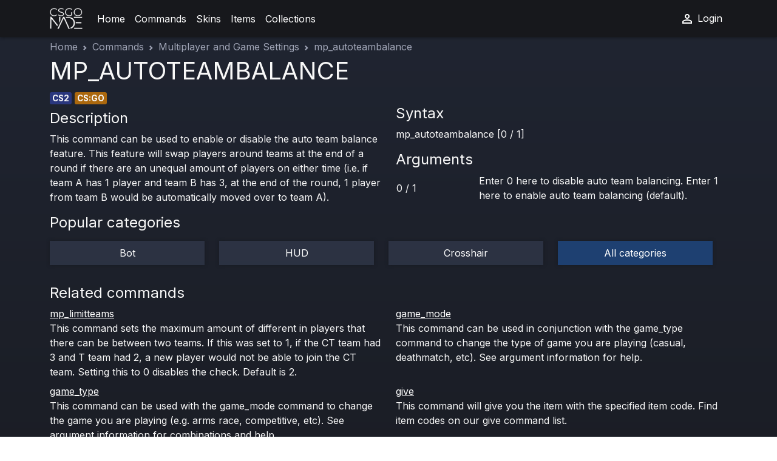

--- FILE ---
content_type: text/html; charset=UTF-8
request_url: https://csgo-nade.com/commands/multiplayer-and-settings/mp-autoteambalance
body_size: 3760
content:
<!DOCTYPE html>
<html lang="en" data-bs-theme="dark">
<head>
    <meta charset="UTF-8">
    <title>CS:GO &amp; CS2 mp_autoteambalance Command guide: syntax & usage - CSGO-NADE</title>
    <meta name="viewport" content="width=device-width, initial-scale=1, shrink-to-fit=no">
        <meta name="title" content="CS:GO &amp; CS2 mp_autoteambalance Command guide: syntax & usage - CSGO-NADE">
    <meta name="description" content="Master the mp_autoteambalance command in CS:GO &amp; CS2 with our detailed guide. Discover syntax, usage tips, and enhance your gameplay. Perfect for players of all levels! ">
    <meta name="keywords" content="mp_autoteambalance,CS2,console,CS2 console commands,mp_autoteambalance command syntax">        
                <!-- Global site tag (gtag.js) - Google Analytics -->
        <script async src="https://www.googletagmanager.com/gtag/js?id=UA-104063516-2"></script>
        <script>
            window.dataLayer = window.dataLayer || [];

            function gtag() {
                dataLayer.push(arguments);
            }

            gtag('js', new Date());

            gtag('config', 'UA-104063516-2');
        </script>

                <link rel="stylesheet" href="/build/app.fb3e86ba.css">
    
    
        <link rel="apple-touch-icon" sizes="180x180" href="/i/ico/apple-touch-icon.png">
    <link rel="icon" type="image/png" sizes="32x32" href="/i/ico/favicon-32x32.png">
    <link rel="icon" type="image/png" sizes="16x16" href="/i/ico/favicon-16x16.png">
    <link rel="manifest" href="/manifest.webmanifest">
    <meta name="theme-color" content="#3e4355" />
        <meta property="og:title" content="CS:GO &amp; CS2 mp_autoteambalance Command guide: syntax & usage - CSGO-NADE" />
    <meta property="og:type" content="website" />
    <meta property="og:url" content="https://csgo-nade.com/commands/multiplayer-and-settings/mp-autoteambalance" />
    <meta property="og:image" content="/i/ico/android-chrome-512x512.png" />
        </head>
<body>
<header class="csg-header">
    <nav class="navbar navbar-expand-lg navbar-dark csg-navbar">
    <div class="container">
        <a class="navbar-brand" href="/">
            <img src="/i/icons/i.png" height="35" width="54" class="d-inline-block align-top" alt="csgo-nade-logo">
        </a>
        <button class="navbar-toggler" type="button" data-bs-toggle="collapse" data-bs-target="#navbarSupportedContent" aria-controls="navbarSupportedContent" aria-expanded="false" aria-label="Toggle navigation">
            <span class="navbar-toggler-icon"></span>
        </button>
        <div class="collapse navbar-collapse" id="navbarSupportedContent">
            <ul class="navbar-nav me-auto mb-2 mb-lg-0">
                
                    
                    <li class="nav-item ">
                        <a class="nav-link" href="/" aria-current="page">Home</a>
                    </li>
                
                    
                    <li class="nav-item ">
                        <a class="nav-link" href="/commands" aria-current="page">Commands</a>
                    </li>
                
                    
                    <li class="nav-item ">
                        <a class="nav-link" href="/skins" aria-current="page">Skins</a>
                    </li>
                
                    
                    <li class="nav-item ">
                        <a class="nav-link" href="/items" aria-current="page">Items</a>
                    </li>
                
                    
                    <li class="nav-item ">
                        <a class="nav-link" href="/collections" aria-current="page">Collections</a>
                    </li>
                            </ul>
            <ul class="navbar-nav">
                                    <li class="nav-item">
                        <a class="nav-link" href="/login">
                            <svg xmlns="http://www.w3.org/2000/svg" height="24" viewBox="0 -960 960 960" width="24"><path d="M480-480q-66 0-113-47t-47-113q0-66 47-113t113-47q66 0 113 47t47 113q0 66-47 113t-113 47ZM160-160v-112q0-34 17.5-62.5T224-378q62-31 126-46.5T480-440q66 0 130 15.5T736-378q29 15 46.5 43.5T800-272v112H160Zm80-80h480v-32q0-11-5.5-20T700-306q-54-27-109-40.5T480-360q-56 0-111 13.5T260-306q-9 5-14.5 14t-5.5 20v32Zm240-320q33 0 56.5-23.5T560-640q0-33-23.5-56.5T480-720q-33 0-56.5 23.5T400-640q0 33 23.5 56.5T480-560Zm0-80Zm0 400Z"/></svg>
                            Login
                        </a>
                    </li>
                                                
            </ul>
        </div>
    </div>
</nav>
</header>


<main class="main-body container">
         <nav style="" aria-label="breadcrumb" class="swipe">
    <script type="application/ld+json">{
            "@context": "https://schema.org",
            "@type": "BreadcrumbList",
            "itemListElement": [
                                {
                    "@type": "ListItem",
                    "position": 1,
                    "item": {
                        "@type": "Thing",
                        "name": "Home",
                        "@id": "https://csgo-nade.com/"                    }
                },                                {
                    "@type": "ListItem",
                    "position": 2,
                    "item": {
                        "@type": "Thing",
                        "name": "Commands",
                        "@id": "https://csgo-nade.com/commands"                    }
                },                                {
                    "@type": "ListItem",
                    "position": 3,
                    "item": {
                        "@type": "Thing",
                        "name": "Multiplayer and Game Settings",
                        "@id": "https://csgo-nade.com/commands/multiplayer-and-settings"                    }
                },                                {
                    "@type": "ListItem",
                    "position": 4,
                    "item": {
                        "@type": "Thing",
                        "name": "mp_autoteambalance"                    }
                }                            ]
        }
    </script>
    <ol class="breadcrumb csg-breadcrumb pt-1 d-flex flex-row">
                    <li class="breadcrumb-item "  style=""><a href="https://csgo-nade.com/">Home</a></li>
                    <li class="breadcrumb-item "  style=""><a href="https://csgo-nade.com/commands">Commands</a></li>
                    <li class="breadcrumb-item "  style=""><a href="https://csgo-nade.com/commands/multiplayer-and-settings">Multiplayer and Game Settings</a></li>
                    <li class="breadcrumb-item active "  aria-current="page"  style="">mp_autoteambalance</li>
            </ol>
</nav>
    <div class="row">
                <div class="col-12">
            <h1>MP_AUTOTEAMBALANCE</h1>
        </div>
        <div class="col-12">
            <div class="skin-badges">
                <span class="px-1" style="background-color: #2a377e">CS2</span>                <span class="px-1" style="background-color: #ab680e">CS:GO</span>            </div>
        </div>
        <div class="col-12 col-sm-6 pt-2">
            <h4>Description</h4>
            This command can be used to enable or disable the auto team balance feature. This feature will swap players around teams at the end of a round if there are an unequal amount of players on either time (i.e. if team A has 1 player and team B has 3, at the end of the round, 1 player from team B would be automatically moved over to team A).
        </div>
        <div class="col-12 col-sm-6">
            <h4>Syntax</h4>
            <div class="mb-3 alert alert-primary">
                mp_autoteambalance [0 / 1]
            </div>
                            <h4>Arguments</h4>
                <table>
                                            <tr>
                            <td class="w-25">
                                0 / 1
                            </td>
                            <td>Enter 0 here to disable auto team balancing. Enter 1 here to enable auto team balancing (default).</td>
                        </tr>
                                    </table>
                    </div>
        <div class="row pt-3">
            <h4>Popular categories</h4>
                            <div class="col-12 col-md-6 col-lg-3 text-center py-2">
                    <div style="" class="csg-cardbg h-100 d-flex align-items-center justify-content-center position-relative p-2">
                        <a href="/commands/bot" class="stretched-link text-decoration-none">Bot</a>
                    </div>
                </div>
                            <div class="col-12 col-md-6 col-lg-3 text-center py-2">
                    <div style="" class="csg-cardbg h-100 d-flex align-items-center justify-content-center position-relative p-2">
                        <a href="/commands/hud" class="stretched-link text-decoration-none">HUD</a>
                    </div>
                </div>
                            <div class="col-12 col-md-6 col-lg-3 text-center py-2">
                    <div style="" class="csg-cardbg h-100 d-flex align-items-center justify-content-center position-relative p-2">
                        <a href="/commands/crosshair" class="stretched-link text-decoration-none">Crosshair</a>
                    </div>
                </div>
                        <div class="col-12 col-md-6 col-lg-3 text-center py-2">
                <div style="background-color: #1e4071" class="csg-cardbg h-100 d-flex align-items-center justify-content-center position-relative p-2">
                    <a href="/commands" class="stretched-link text-decoration-none">All categories</a>
                </div>
            </div>
        </div>
                    <div class="col-12 mt-4">
                <h4>Related commands </h4>
                <div class="row">
                                            <div class="col-12 col-md-6 h-100 mb-2">
                            <a href="/commands/multiplayer-and-settings/mp-limitteams">mp_limitteams</a><br>
                            <span>
                                This command sets the maximum amount of different in players that there can be between two teams. If this was set to 1, if the CT team had 3 and T team had 2, a new player would not be able to join the CT team. Setting this to 0 disables the check. Default is 2.
                            </span>
                        </div>
                                            <div class="col-12 col-md-6 h-100 mb-2">
                            <a href="/commands/multiplayer-and-settings/game-mode">game_mode</a><br>
                            <span>
                                This command can be used in conjunction with the game_type command to change the type of game you are playing (casual, deathmatch, etc). See argument information for help.
                            </span>
                        </div>
                                            <div class="col-12 col-md-6 h-100 mb-2">
                            <a href="/commands/multiplayer-and-settings/game-type">game_type</a><br>
                            <span>
                                This command can be used with the game_mode command to change the game you are playing (e.g. arms race, competitive, etc). See argument information for combinations and help.
                            </span>
                        </div>
                                            <div class="col-12 col-md-6 h-100 mb-2">
                            <a href="/commands/multiplayer-and-settings/give">give</a><br>
                            <span>
                                This command will give you the item with the specified item code. Find item codes on our give command list.
                            </span>
                        </div>
                                            <div class="col-12 col-md-6 h-100 mb-2">
                            <a href="/commands/multiplayer-and-settings/mp-ignore-round-win-conditions">mp_ignore_round_win_conditions</a><br>
                            <span>
                                This command can be used to enable and disable round win conditions. If round win conditions are disabled (ignored), then the conditions that would usually make a round end (e.g. bomb exploding, team being eliminated) will no longer make the round end - the round would last forever, until manually ended. By default, this command is disabled (meaning win conditions are not ignored).
                            </span>
                        </div>
                                            <div class="col-12 col-md-6 h-100 mb-2">
                            <a href="/commands/multiplayer-and-settings/mp-warmup-end">mp_warmup_end</a><br>
                            <span>
                                This command ends the warmup.
                            </span>
                        </div>
                                            <div class="col-12 col-md-6 h-100 mb-2">
                            <a href="/commands/multiplayer-and-settings/inferno-damage">inferno_damage</a><br>
                            <span>
                                This fun console command is used to change how much damage molotov and incendiary grenades do . When cheats are activated, you can set this value to be incredibly high or incredibly low.
                            </span>
                        </div>
                                            <div class="col-12 col-md-6 h-100 mb-2">
                            <a href="/commands/multiplayer-and-settings/inferno-max-range">inferno_max_range</a><br>
                            <span>
                                This command sets the maximum distance that flames from a molotov or incendiary grenade can spread from their initial point of impact with the ground.
                            </span>
                        </div>
                                    </div>
            </div>
        
    </div>
    </main>

<footer class="csg-footer">
    <div class="container">
        <div class="row">
            <div class="col-12 col-md-3 pt-3">
                <span class="csg-footer-list-h">Site</span><br/>
                <a href="/">Home</a><br/>
                <a href="/skins">Skins</a><br/>
                <a href="/items">Items by category</a><br/>
                <a href="/commands">Console commands</a><br/>
            </div>
            <div class="col-12 col-md-3 pt-3">
                <span class="csg-footer-list-h">Popular guns</span><br/>
                <a href="/skins/ak-47">All AK-47 skins</a><br />
                <a href="/skins/desert-eagle">All Desert Eagle skins</a><br />
                <a href="/skins/usp-s">All USP-S skins</a><br />
                <a href="/skins/awp">All AWP skins</a><br />
                <a href="/skins/butterfly-knife">All Butterfly knives</a><br />
            </div>
            <div class="col-12 col-md-3 pt-3">
                <span class="csg-footer-list-h">Quick links</span><br/>
                <a href="/items/sticker">All CS2 stickers</a><br />
                <a href="/items/knife">All CS2 knives</a><br />
                <a href="/items/case">All CS2 containers</a><br />
                <a href="/items/player">All CS2 agents</a><br />
                <a href="/items/gloves">All CS2 gloves</a><br />
            </div>
            <div class="col-12 col-md-3 pt-3">
                <span class="csg-footer-list-h">Collections</span><br/>
                <a href="/collections/the-kilowatt-collection">The Kilowatt Collection</a><br />
                <a href="/collections/the-dreams-and-nightmares-collection">The Dreams & Nightmares</a><br />
                <a href="/collections/the-norse-collection">The Norse Collection</a><br />                 <a href="/collections/the-train-collection">The Train Collection</a><br />                 <a href="/collections/the-arms-deal-collection">The Arms Deal Collection</a><br />                 <a href="/collections/the-2018-inferno-collection">The 2018 Inferno Collection</a><br />                 ... <a href="/collections">All CS2 collections</a><br />
            </div>
            <div class="col-12 col-md-6 pt-3">
                Contact:
                <a href="/cdn-cgi/l/email-protection#127161757d7c7376777a777e62776052757f737b7e3c717d7f"><span class="__cf_email__" data-cfemail="fd9e8e9a92939c99989598918d988fbd9a909c9491d39e9290">[email&#160;protected]</span></a>
            </div>
            <div class="col-12 text-center">
                <a href="/">CSGO-NADE.com</a> &copy; 2026
            </div>
            </div>
        </div>
    </div>
</footer>
<script data-cfasync="false" src="/cdn-cgi/scripts/5c5dd728/cloudflare-static/email-decode.min.js"></script><script src="/build/runtime.9a71ee5d.js" defer></script><script src="/build/704.c58fa719.js" defer></script><script src="/build/286.3ca16e48.js" defer></script><script src="/build/app.2b5ea42c.js" defer></script>
</body>
</html>